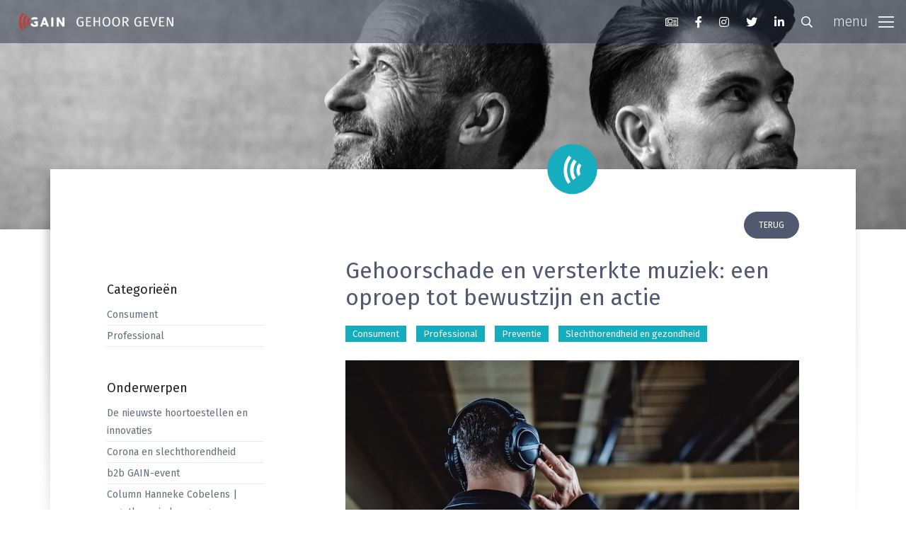

--- FILE ---
content_type: text/html; charset=UTF-8
request_url: https://vereniginggain.nl/nl/nieuws/gezondheid/gehoorschade-en-versterkte-muziek-een-oproep-tot-bewustzijn-en-actie.html
body_size: 11217
content:
<!DOCTYPE html>
<html lang="nl" class="notranslate" translate="no">

<head>

	<meta name="google" content="notranslate"/>

	
	<meta charset="utf-8">

<title>Gehoorschade en versterkte muziek: een oproep tot bewustzijn en actie</title>

<!-- Powered by Lara CMS version [8.2.46] -->

<meta name="viewport" content="width=device-width, initial-scale=1.0">

<script src="https://vereniginggain.nl/assets/themes/gain/vendor/hinclude/hinclude.js"></script>

<link rel="alternate" href="https://vereniginggain.nl/en" hreflang="en" />


<meta name="description" content="Recentelijk schreef Staatssecretaris Maarten van Ooijen een brief aan de Tweede Kamer waarin hij de groeiende bezorgdheid over gehoorschade aankaart.">
<meta name="keywords" content="gain, goed horen, hoorproblemen, hooroplossingen, hoorzorg, hoorhulp, oplossing hoorprobleem,">

<meta property="og:title" content="Gehoorschade en versterkte muziek: een oproep tot bewustzijn en actie">
<meta property="og:type" content="website">
<meta property="og:url" content="https://vereniginggain.nl/nl/nieuws/gezondheid/gehoorschade-en-versterkte-muziek-een-oproep-tot-bewustzijn-en-actie.html">
<meta property="og:image" content="https://vereniginggain.nl/images/cache/1200/630/1/center/90/175-1-headphones.jpg">
<meta property="og:description" content="In een wereld waarin muziek een onderdeel is van onze sociale interacties, zowel bij concerten als persoonlijk (via oortjes of koptelefoons), wordt het potentieel schadelijke effect op ons gehoor nog weleens over het hoofd gezien. Recentelijk schreef Staatssecretaris Maarten van Ooijen een brief aan">
<meta property="og:site_name" content="Firmaq Media" />

<!-- Google tag (GA4) -->
		<script async src="https://www.googletagmanager.com/gtag/js?id=G-16JG8PMMDE"></script>
		<script>
			window.dataLayer = window.dataLayer || [];
			function gtag(){dataLayer.push(arguments);}
			gtag('js', new Date());
			gtag('config', 'G-16JG8PMMDE', { 'anonymize_ip': true });
		</script>

	
<!-- Favicon and Touch Icons -->
<link rel="apple-touch-icon" sizes="180x180" href="https://vereniginggain.nl/assets/themes/gain/favicon/apple-touch-icon.png">
<link rel="icon" type="image/png" sizes="32x32" href="https://vereniginggain.nl/assets/themes/gain/favicon/favicon-32x32.png">
<link rel="icon" type="image/png" sizes="16x16" href="https://vereniginggain.nl/assets/themes/gain/favicon/favicon-16x16.png">
<link rel="manifest" href="https://vereniginggain.nl/assets/themes/gain/favicon/site.webmanifest">
<link rel="shortcut icon" href="https://vereniginggain.nl/assets/themes/gain/favicon/favicon.ico">
<meta name="msapplication-TileColor" content="#080032">
<meta name="msapplication-config" content="https://vereniginggain.nl/assets/themes/gain/favicon/browserconfig.xml">
<meta name="theme-color" content="#ffffff">

<link rel="preconnect" href="https://fonts.googleapis.com">
<link rel="preconnect" href="https://fonts.gstatic.com" crossorigin>
<link href="https://fonts.googleapis.com/css2?family=Fira+Sans:ital,wght@0,300;0,400;0,500;0,600;0,700;1,300;1,400&display=swap" rel="stylesheet">

<!-- Main Theme Styles -->
	<link media="all" type="text/css" rel="stylesheet" href="https://vereniginggain.nl/assets/themes/gain/css/app.min.css">


	
</head>

<body class="lara-blog lara-show lara-single">

	<!-- Page loading spinner -->
	<div class="page-loading active">
		<div class="page-loading-inner">
			<div class="page-spinner"></div>
			<span>Loading...</span>
		</div>
	</div>

<div class="js-searchbar searchbar">
	<a href="javascript:void(0)" class="js-search-close-btn nav-link float-end p-16">
		<i class="fal fs-24 color-white fa-times"></i>
	</a>
	<div class="d-flex h-100 justify-content-center align-items-center">

		<form class="searchbar__form" method="GET" action="https://vereniginggain.nl/nl/searchresult" accept-charset="UTF-8">
		<input id="searchfield" name="keywords" class="form-control" type="search"
		       placeholder="Zoek op trefwoord">
		<button class="btn" type="submit">
			<i class="far fa-search fs-16 text-muted"></i>
		</button>
		</form>

	</div>
</div>


<main class="page-wrapper">

	<!-- Navbar -->
<header class="header navbar bg-alfa-50 navbar-dark color-white d-block fixed-top js-fixed-top">
	<div class="d-flex justify-content-center align-items-center px-16">

		<!-- Logo -->
<a href="/nl/" class="navbar-brand pe-16">
	<img src="https://vereniginggain.nl/assets/themes/gain/images/logo-white@2x.png" alt="Vereniging GAIN" class="brand-white" width="240">
	<img src="https://vereniginggain.nl/assets/themes/gain/images/logo-white-small@2x.png" alt="Vereniging GAIN" class="brand-white-sm" width="90">
	<img src="https://vereniginggain.nl/assets/themes/gain/images/logo-color@2x.png" alt="Vereniging GAIN" class="brand-color" width="240">
	<img src="https://vereniginggain.nl/assets/themes/gain/images/logo-color-small@2x.png" alt="Vereniging GAIN" class="brand-color-sm" width="90">
</a>

<!-- Main Menu -->
<div id="navbarNav" class="offcanvas offcanvas-end">
	<div class="offcanvas-header">
		<h5 class="offcanvas-title">&nbsp;</h5>
		<button type="button" class="btn-close color-white" data-bs-dismiss="offcanvas" aria-label="Close"></button>
	</div>
	<div class="offcanvas-body">
		<ul class="navbar-nav me-auto mb-8 mb-lg-0">

			<li class="nav-item dropdown dropdown-level-1" id="menu-item-70">
			
			<a href="#"
			   class="nav-link dropdown-toggle "
			   data-bs-toggle="dropdown">
				Gehoorproblemen
			</a>

			<ul class="dropdown-menu" id="menu-item-70-submenu">
									<li id="menu-item-77">
				<a href="https://vereniginggain.nl/nl/gehoorproblemen/algemeen-4"
				   class="dropdown-item ">
					Algemeen
				</a>
			</li>
			
									<li id="menu-item-102">
				<a href="https://vereniginggain.nl/nl/gehoorproblemen/interviews"
				   class="dropdown-item ">
					Twee generaties in gesprek over horen
				</a>
			</li>
			
									<li id="menu-item-101">
				<a href="https://vereniginggain.nl/nl/gehoorproblemen/stappenplan"
				   class="dropdown-item ">
					Stappenplan
				</a>
			</li>
			
									<li id="menu-item-71">
				<a href="https://vereniginggain.nl/nl/gehoorproblemen/slechthorendheid-door-lawaai"
				   class="dropdown-item ">
					Slechthorendheid door lawaai
				</a>
			</li>
			
									<li id="menu-item-74">
				<a href="https://vereniginggain.nl/nl/gehoorproblemen/tinnitus"
				   class="dropdown-item ">
					Tinnitus
				</a>
			</li>
			
									<li id="menu-item-73">
				<a href="https://vereniginggain.nl/nl/gehoorproblemen/gehoorbescherming-1"
				   class="dropdown-item ">
					Gehoorbescherming
				</a>
			</li>
			
									<li id="menu-item-72">
				<a href="https://vereniginggain.nl/nl/gehoorproblemen/gehoorschade-preventietips"
				   class="dropdown-item ">
					Gehoorschade preventietips
				</a>
			</li>
			
									<li id="menu-item-83">
				<a href="https://vereniginggain.nl/nl/gehoorproblemen/watt-geen-gepiep-gebruik-je-doppen"
				   class="dropdown-item ">
					WATT?! Geen gepiep, gebruik je doppen
				</a>
			</li>
			
									<li id="menu-item-78">
				<a href="https://vereniginggain.nl/nl/gehoorproblemen/dementie"
				   class="dropdown-item ">
					Dementie
				</a>
			</li>
			
									<li id="menu-item-99">
				<a href="https://vereniginggain.nl/nl/gehoorproblemen/evenwicht-en-vallen"
				   class="dropdown-item ">
					Evenwicht en vallen
				</a>
			</li>
			
							</ul>
		</li>
	
			<li class="nav-item dropdown dropdown-level-1" id="menu-item-31">
			
			<a href="#"
			   class="nav-link dropdown-toggle "
			   data-bs-toggle="dropdown">
				Productinformatie
			</a>

			<ul class="dropdown-menu" id="menu-item-31-submenu">
									<li id="menu-item-43">
				<a href="https://vereniginggain.nl/nl/productinformatie/algemeen"
				   class="dropdown-item ">
					Algemeen
				</a>
			</li>
			
									<li class="nav-item dropdown dropdown-level-2" id="menu-item-32">
			
			<a href="#"
			   class="nav-link dropdown-toggle "
			   data-bs-toggle="dropdown">
				Hooroplossingen
			</a>

			<ul class="dropdown-menu" id="menu-item-32-submenu">
									<li id="menu-item-60">
				<a href="https://vereniginggain.nl/nl/productinformatie/hooroplossingen/algemeen-3"
				   class="dropdown-item ">
					Algemeen
				</a>
			</li>
			
									<li id="menu-item-33">
				<a href="https://vereniginggain.nl/nl/productinformatie/hooroplossingen/hoortoestellen"
				   class="dropdown-item ">
					Hoortoestellen
				</a>
			</li>
			
									<li id="menu-item-34">
				<a href="https://vereniginggain.nl/nl/productinformatie/hooroplossingen/innovatieve-oplossingen"
				   class="dropdown-item ">
					Innovatieve oplossingen
				</a>
			</li>
			
									<li id="menu-item-37">
				<a href="https://vereniginggain.nl/nl/productinformatie/hooroplossingen/vergoeding"
				   class="dropdown-item ">
					Vergoeding
				</a>
			</li>
			
							</ul>
		</li>
	
									<li class="nav-item dropdown dropdown-level-2" id="menu-item-96">
			
			<a href="#"
			   class="nav-link dropdown-toggle "
			   data-bs-toggle="dropdown">
				Hoorhulpmiddelen
			</a>

			<ul class="dropdown-menu" id="menu-item-96-submenu">
									<li id="menu-item-98">
				<a href="https://vereniginggain.nl/nl/productinformatie/hoorhulpmiddelen-1/algemeen-5"
				   class="dropdown-item ">
					Algemeen
				</a>
			</li>
			
									<li id="menu-item-35">
				<a href="https://vereniginggain.nl/nl/productinformatie/hoorhulpmiddelen-1/soorten-hoorhulpmiddelen"
				   class="dropdown-item ">
					Soorten hoorhulpmiddelen
				</a>
			</li>
			
									<li id="menu-item-97">
				<a href="https://vereniginggain.nl/nl/productinformatie/hoorhulpmiddelen-1/hearables"
				   class="dropdown-item ">
					Hearables
				</a>
			</li>
			
							</ul>
		</li>
	
									<li class="nav-item dropdown dropdown-level-2" id="menu-item-36">
			
			<a href="#"
			   class="nav-link dropdown-toggle "
			   data-bs-toggle="dropdown">
				Gehoorbescherming
			</a>

			<ul class="dropdown-menu" id="menu-item-36-submenu">
									<li id="menu-item-57">
				<a href="https://vereniginggain.nl/nl/productinformatie/gehoorbescherming/algemeen-2"
				   class="dropdown-item ">
					Algemeen
				</a>
			</li>
			
									<li id="menu-item-59">
				<a href="https://vereniginggain.nl/nl/productinformatie/gehoorbescherming/soorten-gehoorbescherming"
				   class="dropdown-item ">
					Soorten gehoorbescherming
				</a>
			</li>
			
							</ul>
		</li>
	
							</ul>
		</li>
	
			<li class="nav-item dropdown dropdown-level-1" id="menu-item-38">
			
			<a href="#"
			   class="nav-link dropdown-toggle "
			   data-bs-toggle="dropdown">
				Ervaringen
			</a>

			<ul class="dropdown-menu" id="menu-item-38-submenu">
									<li id="menu-item-104">
				<a href="https://vereniginggain.nl/nl/ervaringen/ervaringen-1"
				   class="dropdown-item ">
					Ervaringen
				</a>
			</li>
			
									<li id="menu-item-103">
				<a href="https://vereniginggain.nl/nl/ervaringen/twee-generaties-in-gesprek"
				   class="dropdown-item ">
					Twee generaties in gesprek over horen
				</a>
			</li>
			
							</ul>
		</li>
	
			<li class="nav-item" id="menu-item-42">
				<a href="https://vereniginggain.nl/nl/veelgestelde-vragen"
				   class="nav-link ">
					Veelgestelde vragen
				</a>
			</li>
			
			<li class="nav-item" id="menu-item-49">
				<a href="https://vereniginggain.nl/nl/nieuws"
				   class="nav-link ">
					Nieuws
				</a>
			</li>
			
			<li class="nav-item" id="menu-item-91">
				<a href="https://vereniginggain.nl/nl/nieuwsbrief"
				   class="nav-link ">
					Nieuwsbrief
				</a>
			</li>
			
			<li class="nav-item dropdown dropdown-level-1" id="menu-item-39">
			
			<a href="#"
			   class="nav-link dropdown-toggle "
			   data-bs-toggle="dropdown">
				Wie is GAIN
			</a>

			<ul class="dropdown-menu" id="menu-item-39-submenu">
									<li id="menu-item-40">
				<a href="https://vereniginggain.nl/nl/wie-is-gain/wie-zijn-de-leden"
				   class="dropdown-item ">
					Wie zijn de leden
				</a>
			</li>
			
									<li id="menu-item-4">
				<a href="https://vereniginggain.nl/nl/wie-is-gain/missie"
				   class="dropdown-item ">
					Missie
				</a>
			</li>
			
									<li id="menu-item-29">
				<a href="https://vereniginggain.nl/nl/wie-is-gain/activiteiten"
				   class="dropdown-item ">
					Activiteiten
				</a>
			</li>
			
									<li id="menu-item-107">
				<a href="https://vereniginggain.nl/nl/wie-is-gain/lidmaatschap"
				   class="dropdown-item ">
					Lidmaatschap
				</a>
			</li>
			
							</ul>
		</li>
	
			<li class="nav-item" id="menu-item-105">
				<a href="https://vereniginggain.nl/nl/hoorkaart"
				   class="nav-link ">
					Hoorkaart
				</a>
			</li>
			
			<li class="nav-item" id="menu-item-100">
				<a href="https://vereniginggain.nl/nl/evenementenkalender"
				   class="nav-link ">
					Evenementenkalender
				</a>
			</li>
			
			<li class="nav-item" id="menu-item-106">
				<a href="https://vereniginggain.nl/nl/rapportage"
				   class="nav-link ">
					Rapportage
				</a>
			</li>
			
			<li class="nav-item" id="menu-item-51">
				<a href="https://vereniginggain.nl/nl/veldnorm"
				   class="nav-link ">
					Veldnorm
				</a>
			</li>
			
	
		</ul>
	</div>
</div>

<div class="ms-auto me-16">

	<ul class="nav nav-icons nav-pills pull-left d-none d-md-flex">

		<li>
			<a href="/nl/nieuwsbrief" class="nav-link">
				<i class="fal fa-newspaper"></i>
			</a>
		</li>

					<li>
				<a href="https://www.facebook.com/vereniginggain" target="_blank" class="nav-link">
					<i class="fab fa-facebook-f"></i>
				</a>
			</li>
		
					<li>
				<a href="https://www.instagram.com/gain.gehoor.geven" target="_blank" class="nav-link">
					<i class="fab fa-instagram"></i>
				</a>
			</li>
		
					<li>
				<a href="https://twitter.com/gaingehoorgeven" target="_blank" class="nav-link">
					<i class="fab fa-twitter"></i>
				</a>
			</li>
		
					<li>
				<a href="https://www.linkedin.com/company/vereniginggain" target="_blank" class="nav-link">
					<i class="fab fa-linkedin-in"></i>
				</a>
			</li>
		
		<li>
			<a href="javascript:void(0)" class="js-search-btn nav-link">
				<i class="far fa-search"></i>
			</a>
		</li>

	</ul>

</div>


<button type="button" class="navbar-toggler" data-bs-toggle="offcanvas" data-bs-target="#navbarNav"
        aria-controls="navbarNav" aria-expanded="false" aria-label="Toggle navigation">
	<span class="navbar-toggler-icon"></span>
	<span class="navbar-toggler-text">menu</span>
</button>


	</div>


</header>


			<div class="jarallax" data-jarallax data-speed="0.7">
			<span class="position-absolute top-0 start-0 w-100 h-100"></span>
			<div class="jarallax-img"
			     style="background-image: url(https://vereniginggain.nl/assets/themes/gain/images/default-hero-1920x1280.jpg);"></div>
			<div class="position-relative text-center zindex-5 overflow-hidden" style="height: 45vh;">

			</div>
		</div>
	
	
	
	<section class="module-sm pt-0">
	<div class="container">

		<div class="row">

			<div class="col-sm-12">
				<div class="content lara-blog lara-show lara-single">

					<div class="content-block">
						<div class="shadow-fade"></div>

						<div class="content-block-inner">

							
							<div class="row">

								<div class="col-md-3">

	<aside class="left-bar-inner">

		<div>
			<div class="tag-menu-container">
	<div class="collapse-button">
		<a id="togglefilter" role="button" data-bs-toggle="collapse" href="#collapseTagmenu" aria-expanded="false"
		   aria-controls="collapseTagmenu">Toon filters</a>
	</div>
	<div class="collapse" id="collapseTagmenu">
		<div class="well p-16 p-md-0">
			
				<div >
					<h3>Categorieën</h3>

					<ul class="tagmenu full-menu-sidebar category mb-48">
													<li >

		<a href="https://vereniginggain.nl/nl/nieuws/consument?tag=gezondheid"
		   class="">
			Consument
		</a>

		
	</li>




			<li >

		<a href="https://vereniginggain.nl/nl/nieuws/professional?tag=gezondheid"
		   class="">
			Professional
		</a>

		
	</li>




	



											</ul>
				</div>

			
				<div >
					<h3>Onderwerpen</h3>

					<ul class="tagmenu full-menu-sidebar tag mb-48">
													<li >

		<a href="https://vereniginggain.nl/nl/nieuws/product-innovaties"
		   class="">
			De nieuwste hoortoestellen en innovaties
		</a>

		
	</li>




			<li >

		<a href="https://vereniginggain.nl/nl/nieuws/corona"
		   class="">
			Corona en slechthorendheid
		</a>

		
	</li>




			<li >

		<a href="https://vereniginggain.nl/nl/nieuws/gain-event"
		   class="">
			b2b GAIN-event
		</a>

		
	</li>




			<li >

		<a href="https://vereniginggain.nl/nl/nieuws/column-hanneke-cobelens-ergotherapie-hoorzorg"
		   class="">
			Column Hanneke Cobelens | ergotherapie hoorzorg
		</a>

		
	</li>




			<li >

		<a href="https://vereniginggain.nl/nl/nieuws/blog-janneke-roozen-tips-voor-slechthorenden"
		   class="">
			Blog Janneke Roozen | tips voor slechthorenden
		</a>

		
	</li>




			<li >

		<a href="https://vereniginggain.nl/nl/nieuws/tips-hoortoestellen"
		   class="">
			Tips hoortoestellen
		</a>

		
	</li>




			<li >

		<a href="https://vereniginggain.nl/nl/nieuws/preventie"
		   class="">
			Preventie
		</a>

		
	</li>




			<li >

		<a href="https://vereniginggain.nl/nl/nieuws/gezondheid"
		   class=" active ">
			Slechthorendheid en gezondheid
		</a>

		
	</li>




			<li >

		<a href="https://vereniginggain.nl/nl/nieuws/marktontwikkelingen-professional"
		   class="">
			Marktontwikkelingen | professional
		</a>

		
	</li>




			<li  class="hidden" >

		<a href="https://vereniginggain.nl/nl/nieuws/veldnorm-1"
		   class="">
			Veldnorm
		</a>

		
	</li>




	



											</ul>
				</div>

					</div>
	</div>

</div>

		</div>

		<div class="mb-24">
			<form class="sidebar-search-form" method="GET" action="https://vereniginggain.nl/nl/searchresult/blog" accept-charset="UTF-8">

<div class="row gx-0">
	<div class="col-9 col-sm-10">
		<div class="form-group">
			<input type="text" name="keywords"
			       placeholder="zoek nieuwsbericht"
			       class="form-control" style="height:40px; border-radius: 0px;">
		</div>
	</div>
	<div class="col-9 col-sm-2">
		<button type="submit" class="btn btn-sm btn-outline-secondary" style="height:40px; padding: 6px 12px; border-left: 0; background-color: #E2E5F1;">
			<i class="far fa-search"></i>
		</button>
	</div>
</div>

</form>		</div>

		<h3 class="d-none d-md-block">Menu</h3>
		<ul class="full-menu-sidebar d-none d-md-block">
			<li class="has-submenu " id="menu-item-70">
		
		<a href="#"
		   class=" collapsed "
		   data-bs-toggle="collapse" data-bs-target="#menu-item-70-submenu">
			Gehoorproblemen
		</a>

		<ul class="collapse " id="menu-item-70-submenu">
							<li id="menu-item-77">
		<a href="https://vereniginggain.nl/nl/gehoorproblemen/algemeen-4"
		    >
			Algemeen
		</a>
	</li>


							<li id="menu-item-102">
		<a href="https://vereniginggain.nl/nl/gehoorproblemen/interviews"
		    >
			Twee generaties in gesprek over horen
		</a>
	</li>


							<li id="menu-item-101">
		<a href="https://vereniginggain.nl/nl/gehoorproblemen/stappenplan"
		    >
			Stappenplan
		</a>
	</li>


							<li id="menu-item-71">
		<a href="https://vereniginggain.nl/nl/gehoorproblemen/slechthorendheid-door-lawaai"
		    >
			Slechthorendheid door lawaai
		</a>
	</li>


							<li id="menu-item-74">
		<a href="https://vereniginggain.nl/nl/gehoorproblemen/tinnitus"
		    >
			Tinnitus
		</a>
	</li>


							<li id="menu-item-73">
		<a href="https://vereniginggain.nl/nl/gehoorproblemen/gehoorbescherming-1"
		    >
			Gehoorbescherming
		</a>
	</li>


							<li id="menu-item-72">
		<a href="https://vereniginggain.nl/nl/gehoorproblemen/gehoorschade-preventietips"
		    >
			Gehoorschade preventietips
		</a>
	</li>


							<li id="menu-item-83">
		<a href="https://vereniginggain.nl/nl/gehoorproblemen/watt-geen-gepiep-gebruik-je-doppen"
		    >
			WATT?! Geen gepiep, gebruik je doppen
		</a>
	</li>


							<li id="menu-item-78">
		<a href="https://vereniginggain.nl/nl/gehoorproblemen/dementie"
		    >
			Dementie
		</a>
	</li>


							<li id="menu-item-99">
		<a href="https://vereniginggain.nl/nl/gehoorproblemen/evenwicht-en-vallen"
		    >
			Evenwicht en vallen
		</a>
	</li>


					</ul>
	</li>


			<li class="has-submenu " id="menu-item-31">
		
		<a href="#"
		   class=" collapsed "
		   data-bs-toggle="collapse" data-bs-target="#menu-item-31-submenu">
			Productinformatie
		</a>

		<ul class="collapse " id="menu-item-31-submenu">
							<li id="menu-item-43">
		<a href="https://vereniginggain.nl/nl/productinformatie/algemeen"
		    >
			Algemeen
		</a>
	</li>


							<li class="has-submenu " id="menu-item-32">
		
		<a href="#"
		   class=" collapsed "
		   data-bs-toggle="collapse" data-bs-target="#menu-item-32-submenu">
			Hooroplossingen
		</a>

		<ul class="collapse " id="menu-item-32-submenu">
							<li id="menu-item-60">
		<a href="https://vereniginggain.nl/nl/productinformatie/hooroplossingen/algemeen-3"
		    >
			Algemeen
		</a>
	</li>


							<li id="menu-item-33">
		<a href="https://vereniginggain.nl/nl/productinformatie/hooroplossingen/hoortoestellen"
		    >
			Hoortoestellen
		</a>
	</li>


							<li id="menu-item-34">
		<a href="https://vereniginggain.nl/nl/productinformatie/hooroplossingen/innovatieve-oplossingen"
		    >
			Innovatieve oplossingen
		</a>
	</li>


							<li id="menu-item-37">
		<a href="https://vereniginggain.nl/nl/productinformatie/hooroplossingen/vergoeding"
		    >
			Vergoeding
		</a>
	</li>


					</ul>
	</li>


							<li class="has-submenu " id="menu-item-96">
		
		<a href="#"
		   class=" collapsed "
		   data-bs-toggle="collapse" data-bs-target="#menu-item-96-submenu">
			Hoorhulpmiddelen
		</a>

		<ul class="collapse " id="menu-item-96-submenu">
							<li id="menu-item-98">
		<a href="https://vereniginggain.nl/nl/productinformatie/hoorhulpmiddelen-1/algemeen-5"
		    >
			Algemeen
		</a>
	</li>


							<li id="menu-item-35">
		<a href="https://vereniginggain.nl/nl/productinformatie/hoorhulpmiddelen-1/soorten-hoorhulpmiddelen"
		    >
			Soorten hoorhulpmiddelen
		</a>
	</li>


							<li id="menu-item-97">
		<a href="https://vereniginggain.nl/nl/productinformatie/hoorhulpmiddelen-1/hearables"
		    >
			Hearables
		</a>
	</li>


					</ul>
	</li>


							<li class="has-submenu " id="menu-item-36">
		
		<a href="#"
		   class=" collapsed "
		   data-bs-toggle="collapse" data-bs-target="#menu-item-36-submenu">
			Gehoorbescherming
		</a>

		<ul class="collapse " id="menu-item-36-submenu">
							<li id="menu-item-57">
		<a href="https://vereniginggain.nl/nl/productinformatie/gehoorbescherming/algemeen-2"
		    >
			Algemeen
		</a>
	</li>


							<li id="menu-item-59">
		<a href="https://vereniginggain.nl/nl/productinformatie/gehoorbescherming/soorten-gehoorbescherming"
		    >
			Soorten gehoorbescherming
		</a>
	</li>


					</ul>
	</li>


					</ul>
	</li>


			<li class="has-submenu " id="menu-item-38">
		
		<a href="#"
		   class=" collapsed "
		   data-bs-toggle="collapse" data-bs-target="#menu-item-38-submenu">
			Ervaringen
		</a>

		<ul class="collapse " id="menu-item-38-submenu">
							<li id="menu-item-104">
		<a href="https://vereniginggain.nl/nl/ervaringen/ervaringen-1"
		    >
			Ervaringen
		</a>
	</li>


							<li id="menu-item-103">
		<a href="https://vereniginggain.nl/nl/ervaringen/twee-generaties-in-gesprek"
		    >
			Twee generaties in gesprek over horen
		</a>
	</li>


					</ul>
	</li>


			<li id="menu-item-42">
		<a href="https://vereniginggain.nl/nl/veelgestelde-vragen"
		    >
			Veelgestelde vragen
		</a>
	</li>


			<li id="menu-item-49">
		<a href="https://vereniginggain.nl/nl/nieuws"
		    >
			Nieuws
		</a>
	</li>


			<li id="menu-item-91">
		<a href="https://vereniginggain.nl/nl/nieuwsbrief"
		    >
			Nieuwsbrief
		</a>
	</li>


			<li class="has-submenu " id="menu-item-39">
		
		<a href="#"
		   class=" collapsed "
		   data-bs-toggle="collapse" data-bs-target="#menu-item-39-submenu">
			Wie is GAIN
		</a>

		<ul class="collapse " id="menu-item-39-submenu">
							<li id="menu-item-40">
		<a href="https://vereniginggain.nl/nl/wie-is-gain/wie-zijn-de-leden"
		    >
			Wie zijn de leden
		</a>
	</li>


							<li id="menu-item-4">
		<a href="https://vereniginggain.nl/nl/wie-is-gain/missie"
		    >
			Missie
		</a>
	</li>


							<li id="menu-item-29">
		<a href="https://vereniginggain.nl/nl/wie-is-gain/activiteiten"
		    >
			Activiteiten
		</a>
	</li>


							<li id="menu-item-107">
		<a href="https://vereniginggain.nl/nl/wie-is-gain/lidmaatschap"
		    >
			Lidmaatschap
		</a>
	</li>


					</ul>
	</li>


			<li id="menu-item-105">
		<a href="https://vereniginggain.nl/nl/hoorkaart"
		    >
			Hoorkaart
		</a>
	</li>


			<li id="menu-item-100">
		<a href="https://vereniginggain.nl/nl/evenementenkalender"
		    >
			Evenementenkalender
		</a>
	</li>


			<li id="menu-item-106">
		<a href="https://vereniginggain.nl/nl/rapportage"
		    >
			Rapportage
		</a>
	</li>


			<li id="menu-item-51">
		<a href="https://vereniginggain.nl/nl/veldnorm"
		    >
			Veldnorm
		</a>
	</li>


			</ul>

	</aside>

</div>
								<div class="col-md-8 offset-md-1 main-content">

									<div class="content-block-page">
										<div class="row single-back-to">
											<div class="col">
												<a href="https://vereniginggain.nl/nl/nieuws/gezondheid"
												   class="btn btn-sm btn-info rounded-pill text-uppercase float-end">terug</a>

											</div>
										</div>
										<h1 class="lara-object-title">Gehoorschade en versterkte muziek: een oproep tot bewustzijn en actie</h1>
									</div>

									<div class="row">
										<div class="col-12">

											<div class="mb-16">
					<div style="display:inline-block; margin: 0 10px 10px 0; padding:5px 10px; font-size: 13px; line-height: 1; background-color: #14adbe; color: #fff;">
				Consument
			</div>
					<div style="display:inline-block; margin: 0 10px 10px 0; padding:5px 10px; font-size: 13px; line-height: 1; background-color: #14adbe; color: #fff;">
				Professional
			</div>
					<div style="display:inline-block; margin: 0 10px 10px 0; padding:5px 10px; font-size: 13px; line-height: 1; background-color: #14adbe; color: #fff;">
				Preventie
			</div>
					<div style="display:inline-block; margin: 0 10px 10px 0; padding:5px 10px; font-size: 13px; line-height: 1; background-color: #14adbe; color: #fff;">
				Slechthorendheid en gezondheid
			</div>
			</div>




	<figure class="mb-48">
		<img src="https://vereniginggain.nl/images/cache/1280/640/1/center/90/175-1-headphones.jpg"
		     alt=""
		     title=""/>
	</figure>


<p>In een wereld waarin muziek een onderdeel is van onze sociale interacties, zowel bij concerten als persoonlijk (via oortjes of koptelefoons), wordt het potentieel schadelijke effect op ons gehoor nog weleens over het hoofd gezien. <a href="https://www.rijksoverheid.nl/documenten/rapporten/2023/12/06/vierde-convenant-preventie-gehoorschade-versterkte-muziek" target="_blank" rel="noopener">Recentelijk schreef Staatssecretaris Maarten van Ooijen een brief aan de Tweede Kamer</a> waarin hij de groeiende bezorgdheid over gehoorschade aankaart en een plan van aanpak presenteert om dit probleem aan te pakken.</p>
<h2>De boodschap en het plan van Staatssecretaris van Ooijen</h2>
<p>Het is een realiteit waar we niet omheen kunnen: gehoorschade wordt steeds vaker geconstateerd, vooral onder jongeren. Luidt de boodschap van Staatssecretaris van Ooijen. Dit is niet alleen te wijten aan de blootstelling aan luide muziek tijdens sociale evenementen, maar ook aan het langdurig luisteren naar muziek via persoonlijke apparaten op hoog volume. Deze trend baart zorgen en vraagt om dringende actie.</p>
<p>Een belangrijk onderdeel van het voorgestelde plan is de uitbreiding van het convenant (overeenkomst) met diverse partners, waaronder horecagelegenheden en de Vereniging voor Podiumtechnologie. Samen streven zij naar lagere geluidsniveaus en een betere naleving van de normen. Door gezamenlijke inspanningen kunnen we de risico's op gehoorschade verminderen en een gezondere luister omgeving cre&euml;ren.</p>
<p>Echter, bewustmaking is slechts een deel van de oplossing. Het bevorderen van veilig luistergedrag, met name onder jongeren, is cruciaal. Initiatieven zoals de 'I Love My Ears' campagne en educatieve programma's op scholen spelen hierin een essenti&euml;le rol. Door jongeren te informeren over de gevaren van te harde muziek en het belang van gehoorbescherming, kunnen we helpen gezondere luistergewoonten te ontwikkelen.</p>
<p>Daarnaast wordt er aandacht besteed aan de veiligheid van persoonlijke muziekspelers en accessoires. Strengere normen en monitoring zijn belangrijk om ervoor te zorgen dat deze apparaten veilig worden gebruikt en geen schade aan het gehoor veroorzaken.</p>
<p>Internationale samenwerking is ook van vitaal belang om gehoorschade wereldwijd aan te pakken. Door kennis en beste praktijken te delen, kunnen we effectievere strategie&euml;n ontwikkelen en implementeren om dit groeiende gezondheidsprobleem aan te pakken.</p>
<h2>Een urgent probleem wat aandacht en actie vereist</h2>
<p>Gehoorschade door versterkte muziek is een urgent probleem dat serieuze aandacht en actie vereist. Door samen te werken met verschillende belanghebbenden en het bevorderen van bewust luistergedrag kunnen we stappen zetten om deze kwestie aan te pakken en de toekomstige generaties te beschermen tegen gehoorschade. Zo werken we samen aan een wereld waarin we kunnen genieten van muziek zonder onze gezondheid in gevaar te brengen.</p>


	<div class="mt-48 mb-48 text-center">
		<div class="divider-line"></div>
	</div>

	gerelateerde pagina&#039;s:

	<ul class="object-related-pages">
		
			
			<li>
				<a href="https://vereniginggain.nl/nl/nieuws/is-het-luisteren-naar-muziek-via-oordopjes-of-een-hoofdtelefoon-schadelijk.html" target="_self">
					Is het luisteren naar muziek via oordopjes of een hoofdtelefoon schadelijk?
				</a>
			</li>
		
			
			<li>
				<a href="https://vereniginggain.nl/nl/nieuws/feestje-pakken-tijdens-ade-denk-aan-je-doppen.html" target="_self">
					Feestje pakken tijdens ADE? Denk aan je doppen!
				</a>
			</li>
		
			
			<li>
				<a href="https://vereniginggain.nl/nl/nieuws/experts-verwachten-veel-nieuwe-tinnituspatienten-in-nederland-hoe-voorkom-je-blijvende-gehoorschade.html" target="_self">
					Experts verwachten veel nieuwe tinnituspatiënten in Nederland, hoe voorkom je blijvende gehoorschade?
				</a>
			</li>
		
			
			<li>
				<a href="https://vereniginggain.nl/nl/nieuws/gehoorbeschadiging-op-je-werk.html" target="_self">
					Oordoppen alleen in de bouw? Ook in andere beroepen loop je risico op gehoorschade
				</a>
			</li>
		
			
			<li>
				<a href="https://vereniginggain.nl/nl/gehoorproblemen/algemeen-4" target="_self">
					Gehoorproblemen
				</a>
			</li>
		
			
			<li>
				<a href="https://vereniginggain.nl/nl/gehoorproblemen/tinnitus" target="_self">
					Tinnitus
				</a>
			</li>
		
			
			<li>
				<a href="https://vereniginggain.nl/nl/gehoorproblemen/gehoorbescherming-1" target="_self">
					Bescherming
				</a>
			</li>
		
			
			<li>
				<a href="https://vereniginggain.nl/nl/productinformatie/gehoorbescherming/algemeen-2" target="_self">
					Gehoorbescherming
				</a>
			</li>
			</ul>





										</div>
									</div>

																			<div class="row">
											<div class="col-12">
												<div class="row mt-24">
	<div class="col-sm-6">
					<a href="https://vereniginggain.nl/nl/nieuws/gezondheid/hoorbranche-maakt-geluid-voor-tekort-aan-audiciens.html" class="btn btn-primary">
				<i class="far fa-angle-left fs-16 pt-3 me-8"></i>
				vorige
			</a>
			</div>
	<div class="col-sm-6 text-end">
					<a href="https://vereniginggain.nl/nl/nieuws/gezondheid/goed-gehoor-belangrijk-voor-functioneren-hersenen.html" class="btn btn-primary">
				volgende
				<i class="far fa-angle-right fs-16 pt-3 ms-8"></i>
			</a>
			</div>
</div>											</div>
										</div>
									
								</div>

							</div>

						</div>
					</div>

				</div>
			</div>
		</div>

	</div>
</section>


			<section class="lara-sharing py-48">
	<div class="container">
		<div class="row text-center">

			<div class="mb-20">Deel deze pagina</div>

			<div class="lara-sharing-buttons">

				

				<!-- Facebook -->
				<a class="resp-sharing-button__link facebook-share-button"
				   href="https://facebook.com/sharer/sharer.php?u=https%3A%2F%2Fvereniginggain.nl%2Fnl%2Fnieuws%2Fgezondheid%2Fgehoorschade-en-versterkte-muziek-een-oproep-tot-bewustzijn-en-actie.html" target="_blank"
				   rel="noopener" aria-label="Facebook">
					<div class="resp-sharing-button resp-sharing-button--facebook resp-sharing-button--medium">
						<div aria-hidden="true" class="resp-sharing-button__icon resp-sharing-button__icon--solid">
							<svg xmlns="http://www.w3.org/2000/svg" viewBox="0 0 24 24">
								<path d="M18.77 7.46H14.5v-1.9c0-.9.6-1.1 1-1.1h3V.5h-4.33C10.24.5 9.5 3.44 9.5 5.32v2.15h-3v4h3v12h5v-12h3.85l.42-4z"/>
							</svg>
						</div>
						<div class="d-md-inline d-lg-inline">Facebook</div>
					</div>
				</a>

				<!-- Twitter -->
				<a class="resp-sharing-button__link twitter-share-button"
				   href="https://twitter.com/intent/tweet/?text=Gehoorschade+en+versterkte+muziek%3A+een+oproep+tot+bewustzijn+en+actie&amp;url=https%3A%2F%2Fvereniginggain.nl%2Fnl%2Fnieuws%2Fgezondheid%2Fgehoorschade-en-versterkte-muziek-een-oproep-tot-bewustzijn-en-actie.html"
				   target="_blank" rel="noopener" aria-label="Twitter">
					<div class="resp-sharing-button resp-sharing-button--twitter resp-sharing-button--medium">
						<div aria-hidden="true" class="resp-sharing-button__icon resp-sharing-button__icon--solid">
							<svg width="100%" height="100%" viewBox="0 0 512 463" xmlns="http://www.w3.org/2000/svg">
							    <path d="M403.229,0L481.735,0L310.219,196.04L512,462.799L354.002,462.799L230.261,301.007L88.669,462.799L10.109,462.799L193.564,253.116L0,0L161.999,0L273.855,147.88L403.229,0ZM375.673,415.805L419.178,415.805L138.363,44.527L91.683,44.527L375.673,415.805Z" />
							</svg>
						</div>
						<div class="d-md-inline d-lg-inline">Twitter</div>
					</div>
				</a>

				<!-- E-Mail -->
				<a class="resp-sharing-button__link"
				   href="mailto:?subject=Gehoorschade+en+versterkte+muziek%3A+een+oproep+tot+bewustzijn+en+actie&amp;body=https%3A%2F%2Fvereniginggain.nl%2Fnl%2Fnieuws%2Fgezondheid%2Fgehoorschade-en-versterkte-muziek-een-oproep-tot-bewustzijn-en-actie.html"
				   target="_self" rel="noopener" aria-label="E-Mail">
					<div class="resp-sharing-button resp-sharing-button--email resp-sharing-button--medium">
						<div aria-hidden="true" class="resp-sharing-button__icon resp-sharing-button__icon--solid">
							<svg xmlns="http://www.w3.org/2000/svg" viewBox="0 0 24 24">
								<path d="M22 4H2C.9 4 0 4.9 0 6v12c0 1.1.9 2 2 2h20c1.1 0 2-.9 2-2V6c0-1.1-.9-2-2-2zM7.25 14.43l-3.5 2c-.08.05-.17.07-.25.07-.17 0-.34-.1-.43-.25-.14-.24-.06-.55.18-.68l3.5-2c.24-.14.55-.06.68.18.14.24.06.55-.18.68zm4.75.07c-.1 0-.2-.03-.27-.08l-8.5-5.5c-.23-.15-.3-.46-.15-.7.15-.22.46-.3.7-.14L12 13.4l8.23-5.32c.23-.15.54-.08.7.15.14.23.07.54-.16.7l-8.5 5.5c-.08.04-.17.07-.27.07zm8.93 1.75c-.1.16-.26.25-.43.25-.08 0-.17-.02-.25-.07l-3.5-2c-.24-.13-.32-.44-.18-.68s.44-.32.68-.18l3.5 2c.24.13.32.44.18.68z"/>
							</svg>
						</div>
						<div class="d-md-inline d-lg-inline">E-Mail</div>
					</div>
				</a>
			</div>

		</div>
	</div>
</section>


	
	
</main>

<footer class="footer">
	<div class="container">
		<div class="row">
			<div class="col-md-4">
				<div class="widget">

					<ul>
													<li><a href="/nl/leden">leden login</a></li>
											</ul>

					<ul>
<li><a href="/nl/veelgestelde-vragen">veelgestelde vragen</a></li>
<li><a href="/nl/contact">contact</a></li>
<li><a href="/nl/content/doc/6.html">Privacy Statement</a></li>
<li><a href="/nl/wie-is-gain/gedragscode">Gedragscodes</a></li>
</ul>
		
				

	
									











											<!-- Begin Mailchimp Signup Form -->

<div id="mc_embed_signup" class="mailchimp-container">
	<form action="https://vereniginggain.us4.list-manage.com/subscribe/post?u=ea1e4443541852f31144e7e2f&amp;id=5c2972e831"
	      method="post" id="mc-embedded-subscribe-form" name="mc-embedded-subscribe-form" class="validate"
	      target="_blank" novalidate>
		<div id="mc_embed_signup_scroll">
			<h4>Aanmelden Nieuwsbrief</h4>
			<div class="mc-field-group mb-20">
				<input type="email" value="" name="EMAIL" placeholder="e-mailadres" class="form-control required email" id="mce-EMAIL">
			</div>
			<div class="mc-field-group mb-20" style="display: none;">
				<div class="row">
					<div class="col-sm-4 col-md-3" style="padding-right: 0;">
						&nbsp;Ik ben
					</div>
					<div class="col-sm-8 col-md-9"  style="padding-left: 0;">
						<ul>
							<li class="p-0">
								<input type="radio" value="2" name="group[68071]" id="mce-group[68071]-68071-1" checked>
								<label for="mce-group[68071]-68071-1">&nbsp;professional</label>
							</li>
						</ul>
					</div>
				</div>

			</div>
			<div id="mce-responses" class="clear">
				<div class="response" id="mce-error-response" style="display:none"></div>
				<div class="response" id="mce-success-response" style="display:none"></div>
			</div>
			<div style="position: absolute; left: -5000px;" aria-hidden="true"><input type="text" name="b_ea1e4443541852f31144e7e2f_5c2972e831" tabindex="-1" value=""></div>
			<div class="clear">
				<input type="submit" value="Aanmelden" name="subscribe" id="mc-embedded-subscribe" class="btn btn-primary">
			</div>
		</div>
	</form>
</div>

<!--End mc_embed_signup-->					
				</div>
			</div>
			<div class="col-md-4">
				<div class="widget">
					<h3>Social</h3>

					<ul class="footer-socials">

													<li>
								<a href="https://www.facebook.com/vereniginggain"
								   target="_blank">
									<i class="fab fa-facebook-f"></i>
								</a>
							</li>
						
													<li>
								<a href="https://www.instagram.com/gain.gehoor.geven"
								   target="_blank">
									<i class="fab fa-instagram"></i>
								</a>
							</li>
						
													<li>
								<a href="https://twitter.com/gaingehoorgeven" target="_blank">
									<i class="fab fa-twitter"></i>
								</a>
							</li>
						
													<li>
								<a href="https://www.linkedin.com/company/vereniginggain"
								   target="_blank">
									<i class="fab fa-linkedin-in"></i>
								</a>
							</li>
						
					</ul>

				</div>
			</div>
			<div class="col-md-4">
				<div class="widget">
					

					<h3>Gain-leden</h3>

	<ul class="porfolio-footer-widget">

		
							<li class="m-0 p-0">
					<a href="https://www.bbhearing.nl/" target="_blank">BB Hearing</a>
				</li>
			
		
							<li class="m-0 p-0">
					<a href="https://bellman.nl/" target="_blank">Bellman &amp; Symfon Nederland</a>
				</li>
			
		
							<li class="m-0 p-0">
					<a href="http://www.demant.com/" target="_blank">Demant Nederland</a>
				</li>
			
		
							<li class="m-0 p-0">
					<a href="https://www.resound.com/nl-nl" target="_blank">GN Hearing Benelux</a>
				</li>
			
		
							<li class="m-0 p-0">
					<a href="https://www.hearingcoach.com/" target="_blank">HearingCoach BV</a>
				</li>
			
		
							<li class="m-0 p-0">
					<a href="https://www.hoorexpert.nl/" target="_blank">Hoorexpert</a>
				</li>
			
		
							<li class="m-0 p-0">
					<a href="http://www.noizezz.eu/" target="_blank">NOIZEZZ</a>
				</li>
			
		
							<li class="m-0 p-0">
					<a href="https://www.pluggerz.com" target="_blank">Pluggerz</a>
				</li>
			
		
							<li class="m-0 p-0">
					<a href="https://www.sonova.com/netherlands/nl" target="_blank">Sonova Nederland</a>
				</li>
			
		
							<li class="m-0 p-0">
					<a href="http://www.starkey.nl/" target="_blank">Starkey Benelux</a>
				</li>
			
		
							<li class="m-0 p-0">
					<a href="http://www.wsa.com/" target="_blank">WS Audiology Benelux</a>
				</li>
			
		
	</ul>



				</div>
			</div>
		</div>
		<div class="copyright">
			<div class="row">
				<div class="col-md-6 ">
					<p>&copy; 2026, Vereniging GAIN</p>
				</div>
				<div class="col-md-6 text-end">
					<p>Realisatie: <a href="https://www.firmaq.nl/nl/" target="_blank">Firmaq Media</a> &amp; <a
								href="http://www.freelancersunited.nl" target="_blank">Freelancers
							United</a></p>
				</div>
			</div>
		</div>
	</div>
</footer>


<!-- Back to top button -->
<a href="#top" class="btn-scroll-top" data-scroll>
	<i class="fa fa-level-up"></i>
</a>


<div class="modal fade" id="newsletter-modal" tabindex="-1" aria-labelledby="newsletter-modalLabel" aria-hidden="true">
	<div class="modal-dialog">
		<div class="modal-content">
			<div class="modal-header">
				<h5 class="modal-title" id="exampleModalLabel">Nieuwsbrief voor professionals</h5>
				<button type="button" class="btn-close" data-bs-dismiss="modal" aria-label="Close"></button>
			</div>
			<div class="modal-body">
				<!-- Begin Mailchimp Signup Form -->

<div id="mc_embed_signup2" class="mailchimp-container">
	<form action="https://vereniginggain.us4.list-manage.com/subscribe/post?u=ea1e4443541852f31144e7e2f&amp;id=5c2972e831"
	      method="post" id="mc-embedded-subscribe-form2" name="mc-embedded-subscribe-form" class="validate"
	      target="_blank" novalidate>
		<div id="mc_embed_signup_scroll2">
			<!--
			<h4>Meld u aan voor de nieuwsbrief</h4>
			<p>en blijf op de hoogte van de activiteiten van GAIN en haar leden, productinnovaties en marktontwikkelingen.</p>
			-->

			<h4>Meld u aan voor de nieuwsbrief</h4>
	<p>en blijf op de hoogte van de activiteiten van GAIN en haar leden, productinnovaties en marktontwikkelingen.</p>

		
	

	
									











			<div class="mc-field-group mb-20">
				<input type="email" value="" name="EMAIL" placeholder="e-mailadres" class="form-control required email" id="mce-EMAIL">
			</div>
			<div class="mc-field-group mb-20" style="display: none;">
				<div class="row">
					<div class="col-sm-4 col-md-3" style="padding-right: 0;">
						&nbsp;Ik ben
					</div>
					<div class="col-sm-8 col-md-9"  style="padding-left: 0;">
						<ul>
							<li class="p-0">
								<input type="radio" value="2" name="group[68071]" id="mce-group[68071]-68071-1" checked>
								<label for="mce-group[68071]-68071-1">&nbsp;professional</label>
							</li>
						</ul>
					</div>
				</div>

			</div>
			<div id="mce-responses" class="clear">
				<div class="response" id="mce-error-response" style="display:none"></div>
				<div class="response" id="mce-success-response" style="display:none"></div>
			</div>
			<div style="position: absolute; left: -5000px;" aria-hidden="true"><input type="text" name="b_ea1e4443541852f31144e7e2f_5c2972e831" tabindex="-1" value=""></div>
			<div class="clear">
				<input type="submit" value="Aanmelden" name="subscribe" id="mc-embedded-subscribe2" class="btn btn-primary">
			</div>
		</div>
	</form>
</div>

<!--End mc_embed_signup-->			</div>
		</div>
	</div>
</div>





<script src="https://vereniginggain.nl/assets/themes/gain/js/app.min.js"></script>

<script src="https://vereniginggain.nl/assets/themes/gain/vendor/jscookie/js.cookie.js"></script>

<!-- JQuery -->
<script src="https://code.jquery.com/jquery-2.2.4.min.js"
        integrity="sha256-BbhdlvQf/xTY9gja0Dq3HiwQF8LaCRTXxZKRutelT44=" crossorigin="anonymous"></script>

<!-- Fast Delete -->
<script src="https://vereniginggain.nl/assets/themes/gain/vendor/fastdelete/fast-delete.js"></script>

<script>

	$(document).ready(function () {
		// submenu
		$(".dropdown-level-2").on("click", ".nav-link", function (e) {
			$(this).parents('.dropdown-menu').is(".show") && e.stopPropagation();
		});

		// Fade out alerts
		$('.lara-member div.alert').not('.alert-important').delay(3000).fadeOut(500);
	});

</script>


			<script type="text/javascript">

			$(document).ready(function () {

				var cookieVal = String(Cookies.get('lara_newsletter_signup'));
				var minDelay = 3; // seconds
				var cookieExpires = 30; // days

				var modalDelay = minDelay * 1000;

				if (typeof cookieVal === 'undefined' || (typeof cookieVal !== 'undefined' && cookieVal !== 'dismiss')) {
					setTimeout(function () {
						Cookies.set('lara_newsletter_signup', 'dismiss', {expires: cookieExpires});
						$('#newsletter-modal').modal('show');
					}, modalDelay);
				}
			});

		</script>
	



	
	
	<script>

		const facebookButton = document.querySelector('.facebook-share-button');
		if (facebookButton) {
			facebookButton.addEventListener('click', function (e) {
				e.preventDefault();
				let facebookUrl = this.getAttribute("href");
				window.open(facebookUrl, 'fbShareWindow', 'height=450, width=550, top=' + (window.screen.height / 2 - 275) + ', left=' + (window.screen.width / 2 - 225) + ', toolbar=0, location=0, menubar=0, directories=0, scrollbars=0');
				return false;
				console.log()
			});
		}

		const twitterButton = document.querySelector('.twitter-share-button');
		if (twitterButton) {
			twitterButton.addEventListener('click', function (e) {
				e.preventDefault();
				let twitterUrl = this.getAttribute("href");
				window.open(twitterUrl, 'twShareWindow', 'height=450, width=550, top=' + (window.screen.height / 2 - 275) + ', left=' + (window.screen.width / 2 - 225) + ', toolbar=0, location=0, menubar=0, directories=0, scrollbars=0');
				return false;
			});
		}

	</script>


	<script>
		$(document).ready(function () {
			$('#togglefilter').click(function () {
				$(this).text(function (i, old) {
					return old == 'Toon filters' ? 'Verberg filters' : 'Toon filters';
				});
			});
		});
	</script>


<script defer src="https://vereniginggain.nl/assets/themes/gain/vendor/cookieconsent/cookieconsent.js"></script>

<script>
	window.addEventListener('load', function () {
		var cc = initCookieConsent();

		document.body.classList.add('cc_theme_lara');

		// run plugin with your configuration
		cc.run({
			current_lang: 'nl',
			// autoclear_cookies: true,                // default: false
			// page_scripts: true,                     // default: false
			// mode: 'opt-in'                          // default: 'opt-in'; value: 'opt-in' or 'opt-out'
			// delay: 0,                               // default: 0
			// auto_language: '',                      // default: null; could also be 'browser' or 'document'
			// autorun: true,                          // default: true
			// force_consent: false,                   // default: false
			// hide_from_bots: true,                   // default: true
			// remove_cookie_tables: false             // default: false
			// cookie_name: 'cc_cookie',               // default: 'cc_cookie'
			// cookie_expiration: 182,                 // default: 182 (days)
			// cookie_necessary_only_expiration: 182   // default: disabled
			// cookie_domain: location.hostname,       // default: current domain
			// cookie_path: '/',                       // default: root
			// cookie_same_site: 'Lax',                // default: 'Lax'
			// use_rfc_cookie: false,                  // default: false
			// revision: 0,                            // default: 0

			onFirstAction: function (user_preferences, cookie) {
				// callback triggered only once on the first accept/reject action
			},

			onAccept: function (cookie) {
				// callback triggered on the first accept/reject action, and after each page load
			},

			onChange: function (cookie, changed_categories) {
				// callback triggered when user changes preferences after consent has already been given
			},

			languages: {
				'nl': {
					consent_modal: {
						title: 'Wij gebruiken cookies',
						description: 'Deze website maakt gebruik van cookies om u de beste gebruikerservaring te bieden.',
						primary_btn: {
							text: 'Alles aanvaarden',
							role: 'accept_all'
						},
						secondary_btn: {
							text: 'Instellen',
							role: 'settings'
						}
					},
					settings_modal: {
						title: 'Privacy instellingen',
						save_settings_btn: 'Voorkeuren opslaan',
						accept_all_btn: 'Alles aanvaarden',
						// reject_all_btn: 'Alles afwijzen',
						close_btn_label: 'Sluiten',
						cookie_table_headers: [
							{col1: 'Name'},
							{col2: 'Domain'},
							{col3: 'Expiration'},
							{col4: 'Description'}
						],
						blocks: [
							{
								title: 'Cookies',
								description: 'Deze website maakt gebruik van cookies om u de beste gebruikerservaring te bieden. U kunt zelf kiezen welke categorie u wilt toelaten. Voor meer informatie, lees ons <a href="/nl/privacy" class="cc-link">privacy-beleid</a>.'
							}, {
								title: 'Noodzakelijk',
								description: 'Deze cookies zijn noodzakelijk voor het correct functioneren van de website. Zonder deze cookies zal de website niet functioneren.',
								toggle: {
									value: 'necessary',
									enabled: true,
									readonly: true
								}
							}, {
								title: 'Prestaties en statistieken',
								description: 'Deze cookies worden gebruikt voor de prestaties van de website, en het vastleggen van statistieken',
								toggle: {
									value: 'analytics',
									enabled: false,
									readonly: false
								},
							}, {
								title: 'Advertenties',
								description: 'Deze cookies verzamelen gegevens over hoe u de website gebruikt, welke pagina\'s u bezoekt, en op welke links u klikt. Alle data wordt geanonimiseerd en kan niet gebruikt worden om u te identificeren',
								toggle: {
									value: 'targeting',
									enabled: false,
									readonly: false
								}
							}, {
								title: 'Meer informatie',
								description: 'Voor alle vragen over ons cookie-beleid, en uw keuzes, neem <a class="cc-link" href="/nl/contact">contact</a> op.',
							}
						]
					}
				},

				'en': {
					consent_modal: {
						title: 'We use cookies!',
						description: 'Hi, this website uses essential cookies to ensure its proper operation and tracking cookies to understand how you interact with it. The latter will be set only after consent. <button type="button" data-cc="c-settings" class="cc-link">Let me choose</button>',
						primary_btn: {
							text: 'Accept all',
							role: 'accept_all'
						},
						secondary_btn: {
							text: 'Settings',
							role: 'settings'
						}
					},
					settings_modal: {
						title: 'Privacy Policy',
						save_settings_btn: 'Save settings',
						accept_all_btn: 'Accept all',
						// reject_all_btn: 'Reject all',
						close_btn_label: 'Close',
						cookie_table_headers: [
							{col1: 'Name'},
							{col2: 'Domain'},
							{col3: 'Expiration'},
							{col4: 'Description'}
						],
						blocks: [
							{
								title: 'Cookie usage',
								description: 'I use cookies to ensure the basic functionalities of the website and to enhance your online experience. You can choose for each category to opt-in/out whenever you want. For more details relative to cookies and other sensitive data, please read the full <a href="/nl/privacy" class="cc-link">privacy policy</a>.'
							}, {
								title: 'Strictly necessary cookies',
								description: 'These cookies are essential for the proper functioning of my website. Without these cookies, the website would not work properly',
								toggle: {
									value: 'necessary',
									enabled: true,
									readonly: true
								}
							}, {
								title: 'Performance and Analytics cookies',
								description: 'These cookies allow the website to remember the choices you have made in the past',
								toggle: {
									value: 'analytics',
									enabled: false,
									readonly: false
								},
							}, {
								title: 'Advertisement and Targeting cookies',
								description: 'These cookies collect information about how you use the website, which pages you visited and which links you clicked on. All of the data is anonymized and cannot be used to identify you',
								toggle: {
									value: 'targeting',
									enabled: false,
									readonly: false
								}
							}, {
								title: 'More information',
								description: 'For any queries in relation to our policy on cookies and your choices, please <a class="cc-link" href="/nl/contact">contact us</a>.',
							}
						]
					}
				}
			}
		});
	});

</script>
</body>
</html>



--- FILE ---
content_type: application/javascript
request_url: https://vereniginggain.nl/assets/themes/gain/vendor/fastdelete/fast-delete.js
body_size: 528
content:
/*
 Exemples :
 <a href="posts/2" data-method="delete" data-token="{{csrf_token()}}">
 - Or, request confirmation in the process -
 <a href="posts/2" data-method="delete" data-token="{{csrf_token()}}" data-confirm="Are you sure?">
 */


(function() {

	var laravel = {
		initialize: function() {
			this.methodLinks = $('a[data-method]');
			this.token = $('a[data-token]');
			this.registerEvents();
		},

		registerEvents: function() {
			this.methodLinks.on('click', this.handleMethod);
		},

		handleMethod: function(e) {
			var link = $(this);
			var httpMethod = link.data('method').toUpperCase();
			var form;

			// If the data-method attribute is not PUT or DELETE,
			// then we don't know what to do. Just ignore.
			if ( $.inArray(httpMethod, ['PUT', 'DELETE']) === - 1 ) {
				return;
			}

			// Allow user to optionally provide data-confirm="Are you sure?"
			if ( link.data('confirm') ) {
				if ( ! laravel.verifyConfirm(link) ) {
					return false;
				}
			}

			form = laravel.createForm(link);
			form.submit();

			e.preventDefault();
		},

		verifyConfirm: function(link) {
			return confirm(link.data('confirm'));
		},

		createForm: function(link) {
			var form =
				$('<form>', {
					'method': 'POST',
					'action': link.attr('href')
				});

			var token =
				$('<input>', {
					'type': 'hidden',
					'name': '_token',
					'value': link.data('token')
				});

			var hiddenInput =
				$('<input>', {
					'name': '_method',
					'type': 'hidden',
					'value': link.data('method')
				});

			return form.append(token, hiddenInput)
				.appendTo('body');
		}
	};

	laravel.initialize();

})();

--- FILE ---
content_type: image/svg+xml
request_url: https://vereniginggain.nl/assets/themes/gain/images/content-label-page.svg
body_size: 607
content:
<svg xmlns="http://www.w3.org/2000/svg" viewBox="0 0 102.05 102.05"><defs><style>.cls-1{fill:#16adbe;}.cls-2{fill:#fff;}</style></defs><title>Artboard 1</title><g id="Text_icons" data-name="Text/icons"><path class="cls-1" d="M96.71,50.84a45,45,0,1,1-45-45A45,45,0,0,1,96.71,50.84Z"/><path class="cls-2" d="M50.3,30.25,45.47,26.6a42.3,42.3,0,0,0-1.5,51l4.8-3.71A36.34,36.34,0,0,1,50.3,30.25Z"/><path class="cls-2" d="M59.73,37.38,54.6,33.5A31.08,31.08,0,0,0,53,70.61l5.11-3.94a24.8,24.8,0,0,1,1.58-29.29Z"/><path class="cls-2" d="M65.61,56.79a14,14,0,0,1-.49-3.7,13.76,13.76,0,0,1,1.48-6.27A12.24,12.24,0,0,1,68.41,44L63.7,40.39A19.9,19.9,0,0,0,62.12,63.6l4.58-3.54A14,14,0,0,1,65.61,56.79Z"/></g></svg>